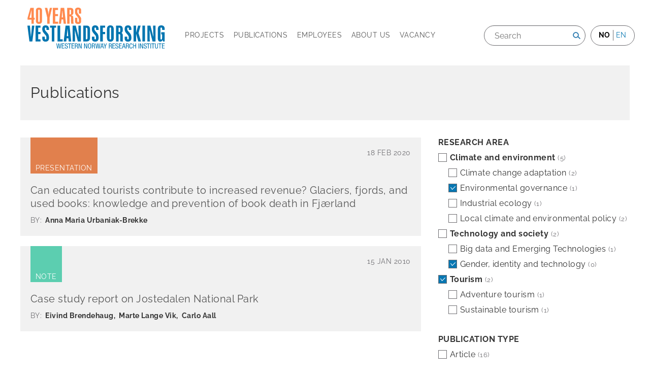

--- FILE ---
content_type: text/html; charset=UTF-8
request_url: https://www.vestforsk.no/en/publications?f%5B0%5D=publication_created_date%3A1999&f%5B1%5D=publication_created_date%3A2000&f%5B2%5D=publication_created_date%3A2007&f%5B3%5D=publication_created_date%3A2010&f%5B4%5D=publication_created_date%3A2012&f%5B5%5D=publication_created_date%3A2020&f%5B6%5D=publication_research_area%3A6&f%5B7%5D=publication_research_area%3A7&f%5B8%5D=publication_research_area%3A9&f%5B9%5D=publication_research_area%3A422&f%5B10%5D=publication_type_of_publication%3A24&f%5B11%5D=publication_type_of_publication%3A26
body_size: 7847
content:
<!DOCTYPE html>
<html lang="en" dir="ltr" prefix="og: https://ogp.me/ns#">
  <head>
    <meta charset="utf-8" />
<script async src="https://www.googletagmanager.com/gtag/js?id=UA-1922533-1"></script>
<script>window.dataLayer = window.dataLayer || [];function gtag(){dataLayer.push(arguments)};gtag("js", new Date());gtag("set", "developer_id.dMDhkMT", true);gtag("config", "UA-1922533-1", {"groups":"default","anonymize_ip":true,"page_placeholder":"PLACEHOLDER_page_path","allow_ad_personalization_signals":false});</script>
<meta name="Generator" content="Drupal 10 (https://www.drupal.org)" />
<meta name="MobileOptimized" content="width" />
<meta name="HandheldFriendly" content="true" />
<meta name="viewport" content="width=device-width, initial-scale=1.0" />
<link rel="icon" href="/themes/custom/sogndal/favicon.ico" type="image/vnd.microsoft.icon" />

    <title>Publications | Western Norway Research Institute</title>
    <link rel="stylesheet" media="all" href="/sites/default/files/css/css_OOPBaYQA535oLRHSpoIRaZhEBzIg1IsDnyAVAmShJOc.css?delta=0&amp;language=en&amp;theme=sogndal&amp;include=eJwlx1EKgCAMANALiTvT1KWD6WLTok4f1c-Dl9UIhlpH4ZvChpmmQ7G1o8R_sTEZWm6cUYJrHQUFqmh6e_mkDgmdwsF0OnzGrmUJPcE-JG4" />
<link rel="stylesheet" media="all" href="/sites/default/files/css/css_BS8DhGyXs0H9sUahCid6iGdbz0W45snLAOsxQ1VSX78.css?delta=1&amp;language=en&amp;theme=sogndal&amp;include=eJwlx1EKgCAMANALiTvT1KWD6WLTok4f1c-Dl9UIhlpH4ZvChpmmQ7G1o8R_sTEZWm6cUYJrHQUFqmh6e_mkDgmdwsF0OnzGrmUJPcE-JG4" />
<link rel="stylesheet" media="print" href="/sites/default/files/css/css_Xi8BdKufxdcoWI_VDqwekGHCLC5BCer1KC8gA8eHZ30.css?delta=2&amp;language=en&amp;theme=sogndal&amp;include=eJwlx1EKgCAMANALiTvT1KWD6WLTok4f1c-Dl9UIhlpH4ZvChpmmQ7G1o8R_sTEZWm6cUYJrHQUFqmh6e_mkDgmdwsF0OnzGrmUJPcE-JG4" />

    
  </head>
  
  <body class="page-publications section-publications">
    <div id="skip">
      <a href="#main-menu" class="visually-hidden focusable skip-link">
        Skip to main navigation
      </a>
    </div>
    
      <div class="dialog-off-canvas-main-canvas" data-off-canvas-main-canvas>
    
<div class="layout-container">

  <!-- ______________________ HEADER _______________________ -->

  <header id="header">
    <div class="container">
      <div class="logo">
        <a href="https://www.vestforsk.no/en">
                      <img src="/themes/custom/sogndal/logo-40-en.svg" alt="Vestlandsforskning" title="Vestlandsforskning" width="280px" height="auto" class="site-logo lang-en">
                  </a>
      </div>

      <nav class="burger">Meny</nav>

            <div class="headernav-region">
          <div>
    <nav role="navigation" aria-labelledby="block-mainnavigation-menu" id="block-mainnavigation" class="block block-menu navigation menu--main">
            
  <h2 class="visually-hidden" id="block-mainnavigation-menu">Main navigation</h2>
  

        
              <ul class="menu">
                    <li class="menu-item">
        <a href="/en/projects" target="" data-drupal-link-system-path="projects">Projects</a>
              </li>
                <li class="menu-item menu-item--active-trail">
        <a href="/en/publications" target="" data-drupal-link-system-path="publications">Publications</a>
              </li>
                <li class="menu-item">
        <a href="/en/employees" target="" data-drupal-link-system-path="employees">Employees</a>
              </li>
                <li class="menu-item menu-item--collapsed">
        <a href="/en/about-western-norway-research-institute" target="" data-drupal-link-system-path="node/17">About us</a>
              </li>
                <li class="menu-item">
        <a href="/en/vacancies" data-drupal-link-system-path="node/33">Vacancy</a>
              </li>
        </ul>
  


  </nav>
<div class="language-switcher-language-url block-language block-language-blocklanguage-interface" id="block-languageswitcher" role="navigation">
  
      <h2>Language</h2>
    
      <ul class="links"><li hreflang="nn" data-drupal-link-query="{&quot;f&quot;:[&quot;publication_created_date:1999&quot;,&quot;publication_created_date:2000&quot;,&quot;publication_created_date:2007&quot;,&quot;publication_created_date:2010&quot;,&quot;publication_created_date:2012&quot;,&quot;publication_created_date:2020&quot;,&quot;publication_research_area:6&quot;,&quot;publication_research_area:7&quot;,&quot;publication_research_area:9&quot;,&quot;publication_research_area:422&quot;,&quot;publication_type_of_publication:24&quot;,&quot;publication_type_of_publication:26&quot;]}" data-drupal-link-system-path="publications"><a href="/nn/publications?f%5B0%5D=publication_created_date%3A1999&amp;f%5B1%5D=publication_created_date%3A2000&amp;f%5B2%5D=publication_created_date%3A2007&amp;f%5B3%5D=publication_created_date%3A2010&amp;f%5B4%5D=publication_created_date%3A2012&amp;f%5B5%5D=publication_created_date%3A2020&amp;f%5B6%5D=publication_research_area%3A6&amp;f%5B7%5D=publication_research_area%3A7&amp;f%5B8%5D=publication_research_area%3A9&amp;f%5B9%5D=publication_research_area%3A422&amp;f%5B10%5D=publication_type_of_publication%3A24&amp;f%5B11%5D=publication_type_of_publication%3A26" class="language-link" hreflang="nn" data-drupal-link-query="{&quot;f&quot;:[&quot;publication_created_date:1999&quot;,&quot;publication_created_date:2000&quot;,&quot;publication_created_date:2007&quot;,&quot;publication_created_date:2010&quot;,&quot;publication_created_date:2012&quot;,&quot;publication_created_date:2020&quot;,&quot;publication_research_area:6&quot;,&quot;publication_research_area:7&quot;,&quot;publication_research_area:9&quot;,&quot;publication_research_area:422&quot;,&quot;publication_type_of_publication:24&quot;,&quot;publication_type_of_publication:26&quot;]}" data-drupal-link-system-path="publications">no</a></li><li hreflang="en" data-drupal-link-query="{&quot;f&quot;:[&quot;publication_created_date:1999&quot;,&quot;publication_created_date:2000&quot;,&quot;publication_created_date:2007&quot;,&quot;publication_created_date:2010&quot;,&quot;publication_created_date:2012&quot;,&quot;publication_created_date:2020&quot;,&quot;publication_research_area:6&quot;,&quot;publication_research_area:7&quot;,&quot;publication_research_area:9&quot;,&quot;publication_research_area:422&quot;,&quot;publication_type_of_publication:24&quot;,&quot;publication_type_of_publication:26&quot;]}" data-drupal-link-system-path="&lt;front&gt;"><span class="language-link is-active" data-drupal-link-query="{&quot;f&quot;:[&quot;publication_created_date:1999&quot;,&quot;publication_created_date:2000&quot;,&quot;publication_created_date:2007&quot;,&quot;publication_created_date:2010&quot;,&quot;publication_created_date:2012&quot;,&quot;publication_created_date:2020&quot;,&quot;publication_research_area:6&quot;,&quot;publication_research_area:7&quot;,&quot;publication_research_area:9&quot;,&quot;publication_research_area:422&quot;,&quot;publication_type_of_publication:24&quot;,&quot;publication_type_of_publication:26&quot;]}">en</span></li></ul>
  </div>
<div class="views-exposed-form block-views block-views-exposed-filter-blocksearch-api-full-content-search-searchresults" data-drupal-selector="views-exposed-form-search-api-full-content-search-searchresults" id="block-exposedformsearch-api-full-content-searchsearchresults">
  
    
      <form action="/en/search/" method="get" id="views-exposed-form-search-api-full-content-search-searchresults" accept-charset="UTF-8">
  <div class="js-form-item form-item form-type-textfield js-form-type-textfield form-item-search-api-fulltext js-form-item-search-api-fulltext">
      <label for="edit-search-api-fulltext">Søk</label>
        <input placeholder="Search" data-drupal-selector="edit-search-api-fulltext" type="text" id="edit-search-api-fulltext" name="search_api_fulltext" value="" size="30" maxlength="128" class="form-text" />

        </div>
<div data-drupal-selector="edit-actions" class="form-actions js-form-wrapper form-wrapper" id="edit-actions"><input alt="Search" data-drupal-selector="edit-submit-search-api-full-content-search" type="image" id="edit-submit-search-api-full-content-search" value="Search" src="/themes/custom/sogndal/images/source/search.png" class="image-button js-form-submit form-submit" />
</div>


</form>

  </div>

  </div>

      </div>
          </div><!-- /.container -->
  </header><!-- /#header -->

  
  <!-- ______________________ MAIN _______________________ -->

  <div id="main">
    <div class="container">
      <section id="content">

        <div id="content-header">

          

                    <div id="highlighted">  <div>
    <div data-drupal-messages-fallback class="hidden"></div>

  </div>
</div>
          
          

          
          
          

          
          
        </div><!-- /#content-header -->

        <div id="content-area">
            <div>
    <div id="block-sogndal-content" class="block-system block-system-main-block">
  
    
      <div class="ramsalt-stack">

  

  <div class="group-rooftop">
    <div class="block-region-rooftop"><div class="block-block-content block-block-content72655023-28f7-4b4a-a3a6-f822ebc7c987">
  
    
      
            <div class="body"><h2>Publications</h2>
</div>
      
  </div>
</div>
  </div>

  <div class="group-attic">
    <div class="block-region-attic"><div class="facet-active block-facet--checkbox block-facets block-facet-blockpublication-research-area">
  
      <h2>Research area</h2>
    
        <div class="facets-widget-checkbox">
      <ul data-drupal-facet-filter-key="f" data-drupal-facet-id="publication_research_area" data-drupal-facet-alias="publication_research_area" class="facet-active js-facets-checkbox-links item-list__checkbox"><li class="facet-item facet-item--expanded facet-item--active-trail js-form-item js-form-type-checkbox checkbox form-check"><a href="/en/publications?f%5B0%5D=publication_created_date%3A1999&amp;f%5B1%5D=publication_created_date%3A2000&amp;f%5B2%5D=publication_created_date%3A2007&amp;f%5B3%5D=publication_created_date%3A2010&amp;f%5B4%5D=publication_created_date%3A2012&amp;f%5B5%5D=publication_created_date%3A2020&amp;f%5B6%5D=publication_research_area%3A1&amp;f%5B7%5D=publication_research_area%3A6&amp;f%5B8%5D=publication_research_area%3A7&amp;f%5B9%5D=publication_research_area%3A9&amp;f%5B10%5D=publication_type_of_publication%3A24&amp;f%5B11%5D=publication_type_of_publication%3A26" rel="nofollow" data-drupal-facet-item-id="publication-research-area-1" data-drupal-facet-item-value="1" data-drupal-facet-item-count="5" data-drupal-facet-filter-value="publication_research_area:1" data-drupal-facet-widget-element-class="facets-checkbox"><span class="facet-item__value">Climate and environment</span>
  <span class="facet-item__count">(5)</span>
</a><div class="facets-widget-">
    <ul><li class="facet-item"><a href="/en/publications?f%5B0%5D=publication_created_date%3A1999&amp;f%5B1%5D=publication_created_date%3A2000&amp;f%5B2%5D=publication_created_date%3A2007&amp;f%5B3%5D=publication_created_date%3A2010&amp;f%5B4%5D=publication_created_date%3A2012&amp;f%5B5%5D=publication_created_date%3A2020&amp;f%5B6%5D=publication_research_area%3A2&amp;f%5B7%5D=publication_research_area%3A6&amp;f%5B8%5D=publication_research_area%3A7&amp;f%5B9%5D=publication_research_area%3A9&amp;f%5B10%5D=publication_research_area%3A422&amp;f%5B11%5D=publication_type_of_publication%3A24&amp;f%5B12%5D=publication_type_of_publication%3A26" rel="nofollow" data-drupal-facet-item-id="publication-research-area-2" data-drupal-facet-item-value="2" data-drupal-facet-item-count="2" data-drupal-facet-filter-value="publication_research_area:2" data-drupal-facet-widget-element-class="facets-checkbox"><span class="facet-item__value">Climate change adaptation</span>
  <span class="facet-item__count">(2)</span>
</a></li><li class="facet-item"><a href="/en/publications?f%5B0%5D=publication_created_date%3A1999&amp;f%5B1%5D=publication_created_date%3A2000&amp;f%5B2%5D=publication_created_date%3A2007&amp;f%5B3%5D=publication_created_date%3A2010&amp;f%5B4%5D=publication_created_date%3A2012&amp;f%5B5%5D=publication_created_date%3A2020&amp;f%5B6%5D=publication_research_area%3A1&amp;f%5B7%5D=publication_research_area%3A6&amp;f%5B8%5D=publication_research_area%3A7&amp;f%5B9%5D=publication_research_area%3A9&amp;f%5B10%5D=publication_type_of_publication%3A24&amp;f%5B11%5D=publication_type_of_publication%3A26" rel="nofollow" class="is-active" data-drupal-facet-item-id="publication-research-area-422" data-drupal-facet-item-value="422" data-drupal-facet-item-count="1" data-drupal-facet-filter-value="publication_research_area:422" data-drupal-facet-widget-element-class="facets-checkbox">  <span class="facet-item__status js-facet-deactivate">(-)</span>
<span class="facet-item__value">Environmental governance</span>
  <span class="facet-item__count">(1)</span>
</a></li><li class="facet-item"><a href="/en/publications?f%5B0%5D=publication_created_date%3A1999&amp;f%5B1%5D=publication_created_date%3A2000&amp;f%5B2%5D=publication_created_date%3A2007&amp;f%5B3%5D=publication_created_date%3A2010&amp;f%5B4%5D=publication_created_date%3A2012&amp;f%5B5%5D=publication_created_date%3A2020&amp;f%5B6%5D=publication_research_area%3A4&amp;f%5B7%5D=publication_research_area%3A6&amp;f%5B8%5D=publication_research_area%3A7&amp;f%5B9%5D=publication_research_area%3A9&amp;f%5B10%5D=publication_research_area%3A422&amp;f%5B11%5D=publication_type_of_publication%3A24&amp;f%5B12%5D=publication_type_of_publication%3A26" rel="nofollow" data-drupal-facet-item-id="publication-research-area-4" data-drupal-facet-item-value="4" data-drupal-facet-item-count="1" data-drupal-facet-filter-value="publication_research_area:4" data-drupal-facet-widget-element-class="facets-checkbox"><span class="facet-item__value">Industrial ecology</span>
  <span class="facet-item__count">(1)</span>
</a></li><li class="facet-item"><a href="/en/publications?f%5B0%5D=publication_created_date%3A1999&amp;f%5B1%5D=publication_created_date%3A2000&amp;f%5B2%5D=publication_created_date%3A2007&amp;f%5B3%5D=publication_created_date%3A2010&amp;f%5B4%5D=publication_created_date%3A2012&amp;f%5B5%5D=publication_created_date%3A2020&amp;f%5B6%5D=publication_research_area%3A6&amp;f%5B7%5D=publication_research_area%3A7&amp;f%5B8%5D=publication_research_area%3A9&amp;f%5B9%5D=publication_research_area%3A420&amp;f%5B10%5D=publication_research_area%3A422&amp;f%5B11%5D=publication_type_of_publication%3A24&amp;f%5B12%5D=publication_type_of_publication%3A26" rel="nofollow" data-drupal-facet-item-id="publication-research-area-420" data-drupal-facet-item-value="420" data-drupal-facet-item-count="2" data-drupal-facet-filter-value="publication_research_area:420" data-drupal-facet-widget-element-class="facets-checkbox"><span class="facet-item__value">Local climate and environmental policy</span>
  <span class="facet-item__count">(2)</span>
</a></li></ul>
</div>
</li><li class="facet-item facet-item--expanded facet-item--active-trail js-form-item js-form-type-checkbox checkbox form-check"><a href="/en/publications?f%5B0%5D=publication_created_date%3A1999&amp;f%5B1%5D=publication_created_date%3A2000&amp;f%5B2%5D=publication_created_date%3A2007&amp;f%5B3%5D=publication_created_date%3A2010&amp;f%5B4%5D=publication_created_date%3A2012&amp;f%5B5%5D=publication_created_date%3A2020&amp;f%5B6%5D=publication_research_area%3A5&amp;f%5B7%5D=publication_research_area%3A7&amp;f%5B8%5D=publication_research_area%3A9&amp;f%5B9%5D=publication_research_area%3A422&amp;f%5B10%5D=publication_type_of_publication%3A24&amp;f%5B11%5D=publication_type_of_publication%3A26" rel="nofollow" data-drupal-facet-item-id="publication-research-area-5" data-drupal-facet-item-value="5" data-drupal-facet-item-count="2" data-drupal-facet-filter-value="publication_research_area:5" data-drupal-facet-widget-element-class="facets-checkbox"><span class="facet-item__value">Technology and society</span>
  <span class="facet-item__count">(2)</span>
</a><div class="facets-widget-">
    <ul><li class="facet-item"><a href="/en/publications?f%5B0%5D=publication_created_date%3A1999&amp;f%5B1%5D=publication_created_date%3A2000&amp;f%5B2%5D=publication_created_date%3A2007&amp;f%5B3%5D=publication_created_date%3A2010&amp;f%5B4%5D=publication_created_date%3A2012&amp;f%5B5%5D=publication_created_date%3A2020&amp;f%5B6%5D=publication_research_area%3A6&amp;f%5B7%5D=publication_research_area%3A7&amp;f%5B8%5D=publication_research_area%3A8&amp;f%5B9%5D=publication_research_area%3A9&amp;f%5B10%5D=publication_research_area%3A422&amp;f%5B11%5D=publication_type_of_publication%3A24&amp;f%5B12%5D=publication_type_of_publication%3A26" rel="nofollow" data-drupal-facet-item-id="publication-research-area-8" data-drupal-facet-item-value="8" data-drupal-facet-item-count="1" data-drupal-facet-filter-value="publication_research_area:8" data-drupal-facet-widget-element-class="facets-checkbox"><span class="facet-item__value">Big data and Emerging Technologies</span>
  <span class="facet-item__count">(1)</span>
</a></li><li class="facet-item"><a href="/en/publications?f%5B0%5D=publication_created_date%3A1999&amp;f%5B1%5D=publication_created_date%3A2000&amp;f%5B2%5D=publication_created_date%3A2007&amp;f%5B3%5D=publication_created_date%3A2010&amp;f%5B4%5D=publication_created_date%3A2012&amp;f%5B5%5D=publication_created_date%3A2020&amp;f%5B6%5D=publication_research_area%3A5&amp;f%5B7%5D=publication_research_area%3A7&amp;f%5B8%5D=publication_research_area%3A9&amp;f%5B9%5D=publication_research_area%3A422&amp;f%5B10%5D=publication_type_of_publication%3A24&amp;f%5B11%5D=publication_type_of_publication%3A26" rel="nofollow" class="is-active" data-drupal-facet-item-id="publication-research-area-6" data-drupal-facet-item-value="6" data-drupal-facet-item-count="0" data-drupal-facet-filter-value="publication_research_area:6" data-drupal-facet-widget-element-class="facets-checkbox">  <span class="facet-item__status js-facet-deactivate">(-)</span>
<span class="facet-item__value">Gender, identity and technology</span>
  <span class="facet-item__count">(0)</span>
</a></li></ul>
</div>
</li><li class="facet-item facet-item--expanded js-form-item js-form-type-checkbox checkbox form-check"><a href="/en/publications?f%5B0%5D=publication_created_date%3A1999&amp;f%5B1%5D=publication_created_date%3A2000&amp;f%5B2%5D=publication_created_date%3A2007&amp;f%5B3%5D=publication_created_date%3A2010&amp;f%5B4%5D=publication_created_date%3A2012&amp;f%5B5%5D=publication_created_date%3A2020&amp;f%5B6%5D=publication_research_area%3A6&amp;f%5B7%5D=publication_research_area%3A7&amp;f%5B8%5D=publication_research_area%3A422&amp;f%5B9%5D=publication_type_of_publication%3A24&amp;f%5B10%5D=publication_type_of_publication%3A26" rel="nofollow" class="is-active" data-drupal-facet-item-id="publication-research-area-9" data-drupal-facet-item-value="9" data-drupal-facet-item-count="2" data-drupal-facet-filter-value="publication_research_area:9" data-drupal-facet-widget-element-class="facets-checkbox">  <span class="facet-item__status js-facet-deactivate">(-)</span>
<span class="facet-item__value">Tourism</span>
  <span class="facet-item__count">(2)</span>
</a><div class="facets-widget-">
    <ul><li class="facet-item"><a href="/en/publications?f%5B0%5D=publication_created_date%3A1999&amp;f%5B1%5D=publication_created_date%3A2000&amp;f%5B2%5D=publication_created_date%3A2007&amp;f%5B3%5D=publication_created_date%3A2010&amp;f%5B4%5D=publication_created_date%3A2012&amp;f%5B5%5D=publication_created_date%3A2020&amp;f%5B6%5D=publication_research_area%3A6&amp;f%5B7%5D=publication_research_area%3A7&amp;f%5B8%5D=publication_research_area%3A10&amp;f%5B9%5D=publication_research_area%3A422&amp;f%5B10%5D=publication_type_of_publication%3A24&amp;f%5B11%5D=publication_type_of_publication%3A26" rel="nofollow" data-drupal-facet-item-id="publication-research-area-10" data-drupal-facet-item-value="10" data-drupal-facet-item-count="1" data-drupal-facet-filter-value="publication_research_area:10" data-drupal-facet-widget-element-class="facets-checkbox"><span class="facet-item__value">Adventure tourism</span>
  <span class="facet-item__count">(1)</span>
</a></li><li class="facet-item"><a href="/en/publications?f%5B0%5D=publication_created_date%3A1999&amp;f%5B1%5D=publication_created_date%3A2000&amp;f%5B2%5D=publication_created_date%3A2007&amp;f%5B3%5D=publication_created_date%3A2010&amp;f%5B4%5D=publication_created_date%3A2012&amp;f%5B5%5D=publication_created_date%3A2020&amp;f%5B6%5D=publication_research_area%3A6&amp;f%5B7%5D=publication_research_area%3A7&amp;f%5B8%5D=publication_research_area%3A12&amp;f%5B9%5D=publication_research_area%3A422&amp;f%5B10%5D=publication_type_of_publication%3A24&amp;f%5B11%5D=publication_type_of_publication%3A26" rel="nofollow" data-drupal-facet-item-id="publication-research-area-12" data-drupal-facet-item-value="12" data-drupal-facet-item-count="1" data-drupal-facet-filter-value="publication_research_area:12" data-drupal-facet-widget-element-class="facets-checkbox"><span class="facet-item__value">Sustainable tourism</span>
  <span class="facet-item__count">(1)</span>
</a></li></ul>
</div>
</li></ul>
</div>

  </div>
<div class="facet-active block-facet--checkbox block-facets block-facet-blockpublication-type-of-publication">
  
      <h2>Publication type</h2>
    
        <div class="facets-widget-checkbox">
      <ul data-drupal-facet-filter-key="f" data-drupal-facet-id="publication_type_of_publication" data-drupal-facet-alias="publication_type_of_publication" class="facet-active js-facets-checkbox-links item-list__checkbox"><li class="facet-item js-form-item js-form-type-checkbox checkbox form-check"><a href="/en/publications?f%5B0%5D=publication_created_date%3A1999&amp;f%5B1%5D=publication_created_date%3A2000&amp;f%5B2%5D=publication_created_date%3A2007&amp;f%5B3%5D=publication_created_date%3A2010&amp;f%5B4%5D=publication_created_date%3A2012&amp;f%5B5%5D=publication_created_date%3A2020&amp;f%5B6%5D=publication_research_area%3A6&amp;f%5B7%5D=publication_research_area%3A7&amp;f%5B8%5D=publication_research_area%3A9&amp;f%5B9%5D=publication_research_area%3A422&amp;f%5B10%5D=publication_type_of_publication%3A22&amp;f%5B11%5D=publication_type_of_publication%3A24&amp;f%5B12%5D=publication_type_of_publication%3A26" rel="nofollow" data-drupal-facet-item-id="publication-type-of-publication-22" data-drupal-facet-item-value="22" data-drupal-facet-item-count="16" data-drupal-facet-filter-value="publication_type_of_publication:22" data-drupal-facet-widget-element-class="facets-checkbox"><span class="facet-item__value">Article</span>
  <span class="facet-item__count">(16)</span>
</a></li><li class="facet-item js-form-item js-form-type-checkbox checkbox form-check"><a href="/en/publications?f%5B0%5D=publication_created_date%3A1999&amp;f%5B1%5D=publication_created_date%3A2000&amp;f%5B2%5D=publication_created_date%3A2007&amp;f%5B3%5D=publication_created_date%3A2010&amp;f%5B4%5D=publication_created_date%3A2012&amp;f%5B5%5D=publication_created_date%3A2020&amp;f%5B6%5D=publication_research_area%3A6&amp;f%5B7%5D=publication_research_area%3A7&amp;f%5B8%5D=publication_research_area%3A9&amp;f%5B9%5D=publication_research_area%3A422&amp;f%5B10%5D=publication_type_of_publication%3A23&amp;f%5B11%5D=publication_type_of_publication%3A24&amp;f%5B12%5D=publication_type_of_publication%3A26" rel="nofollow" data-drupal-facet-item-id="publication-type-of-publication-23" data-drupal-facet-item-value="23" data-drupal-facet-item-count="2" data-drupal-facet-filter-value="publication_type_of_publication:23" data-drupal-facet-widget-element-class="facets-checkbox"><span class="facet-item__value">Book</span>
  <span class="facet-item__count">(2)</span>
</a></li><li class="facet-item js-form-item js-form-type-checkbox checkbox form-check"><a href="/en/publications?f%5B0%5D=publication_created_date%3A1999&amp;f%5B1%5D=publication_created_date%3A2000&amp;f%5B2%5D=publication_created_date%3A2007&amp;f%5B3%5D=publication_created_date%3A2010&amp;f%5B4%5D=publication_created_date%3A2012&amp;f%5B5%5D=publication_created_date%3A2020&amp;f%5B6%5D=publication_research_area%3A6&amp;f%5B7%5D=publication_research_area%3A7&amp;f%5B8%5D=publication_research_area%3A9&amp;f%5B9%5D=publication_research_area%3A422&amp;f%5B10%5D=publication_type_of_publication%3A24" rel="nofollow" class="is-active" data-drupal-facet-item-id="publication-type-of-publication-26" data-drupal-facet-item-value="26" data-drupal-facet-item-count="1" data-drupal-facet-filter-value="publication_type_of_publication:26" data-drupal-facet-widget-element-class="facets-checkbox">  <span class="facet-item__status js-facet-deactivate">(-)</span>
<span class="facet-item__value">Note</span>
  <span class="facet-item__count">(1)</span>
</a></li><li class="facet-item js-form-item js-form-type-checkbox checkbox form-check"><a href="/en/publications?f%5B0%5D=publication_created_date%3A1999&amp;f%5B1%5D=publication_created_date%3A2000&amp;f%5B2%5D=publication_created_date%3A2007&amp;f%5B3%5D=publication_created_date%3A2010&amp;f%5B4%5D=publication_created_date%3A2012&amp;f%5B5%5D=publication_created_date%3A2020&amp;f%5B6%5D=publication_research_area%3A6&amp;f%5B7%5D=publication_research_area%3A7&amp;f%5B8%5D=publication_research_area%3A9&amp;f%5B9%5D=publication_research_area%3A422&amp;f%5B10%5D=publication_type_of_publication%3A26" rel="nofollow" class="is-active" data-drupal-facet-item-id="publication-type-of-publication-24" data-drupal-facet-item-value="24" data-drupal-facet-item-count="1" data-drupal-facet-filter-value="publication_type_of_publication:24" data-drupal-facet-widget-element-class="facets-checkbox">  <span class="facet-item__status js-facet-deactivate">(-)</span>
<span class="facet-item__value">Presentation</span>
  <span class="facet-item__count">(1)</span>
</a></li><li class="facet-item js-form-item js-form-type-checkbox checkbox form-check"><a href="/en/publications?f%5B0%5D=publication_created_date%3A1999&amp;f%5B1%5D=publication_created_date%3A2000&amp;f%5B2%5D=publication_created_date%3A2007&amp;f%5B3%5D=publication_created_date%3A2010&amp;f%5B4%5D=publication_created_date%3A2012&amp;f%5B5%5D=publication_created_date%3A2020&amp;f%5B6%5D=publication_research_area%3A6&amp;f%5B7%5D=publication_research_area%3A7&amp;f%5B8%5D=publication_research_area%3A9&amp;f%5B9%5D=publication_research_area%3A422&amp;f%5B10%5D=publication_type_of_publication%3A24&amp;f%5B11%5D=publication_type_of_publication%3A26&amp;f%5B12%5D=publication_type_of_publication%3A27" rel="nofollow" data-drupal-facet-item-id="publication-type-of-publication-27" data-drupal-facet-item-value="27" data-drupal-facet-item-count="3" data-drupal-facet-filter-value="publication_type_of_publication:27" data-drupal-facet-widget-element-class="facets-checkbox"><span class="facet-item__value">Report</span>
  <span class="facet-item__count">(3)</span>
</a></li></ul>
</div>

  </div>
<div class="facet-active block-facet--checkbox block-facets block-facet-blockpublication-created-date">
  
      <h2>Year</h2>
    
        <div class="facets-widget-checkbox">
      <ul data-drupal-facet-filter-key="f" data-drupal-facet-id="publication_created_date" data-drupal-facet-alias="publication_created_date" class="facet-active js-facets-checkbox-links item-list__checkbox"><li class="facet-item js-form-item js-form-type-checkbox checkbox form-check"><a href="/en/publications?f%5B0%5D=publication_created_date%3A1999&amp;f%5B1%5D=publication_created_date%3A2000&amp;f%5B2%5D=publication_created_date%3A2007&amp;f%5B3%5D=publication_created_date%3A2010&amp;f%5B4%5D=publication_created_date%3A2012&amp;f%5B5%5D=publication_created_date%3A2020&amp;f%5B6%5D=publication_created_date%3A2025&amp;f%5B7%5D=publication_research_area%3A6&amp;f%5B8%5D=publication_research_area%3A7&amp;f%5B9%5D=publication_research_area%3A9&amp;f%5B10%5D=publication_research_area%3A422&amp;f%5B11%5D=publication_type_of_publication%3A24&amp;f%5B12%5D=publication_type_of_publication%3A26" rel="nofollow" data-drupal-facet-item-id="publication-created-date-2025" data-drupal-facet-item-value="2025" data-drupal-facet-item-count="4" data-drupal-facet-filter-value="publication_created_date:2025" data-drupal-facet-widget-element-class="facets-checkbox"><span class="facet-item__value">2025</span>
  <span class="facet-item__count">(4)</span>
</a></li><li class="facet-item js-form-item js-form-type-checkbox checkbox form-check"><a href="/en/publications?f%5B0%5D=publication_created_date%3A1999&amp;f%5B1%5D=publication_created_date%3A2000&amp;f%5B2%5D=publication_created_date%3A2007&amp;f%5B3%5D=publication_created_date%3A2010&amp;f%5B4%5D=publication_created_date%3A2012&amp;f%5B5%5D=publication_created_date%3A2020&amp;f%5B6%5D=publication_created_date%3A2022&amp;f%5B7%5D=publication_research_area%3A6&amp;f%5B8%5D=publication_research_area%3A7&amp;f%5B9%5D=publication_research_area%3A9&amp;f%5B10%5D=publication_research_area%3A422&amp;f%5B11%5D=publication_type_of_publication%3A24&amp;f%5B12%5D=publication_type_of_publication%3A26" rel="nofollow" data-drupal-facet-item-id="publication-created-date-2022" data-drupal-facet-item-value="2022" data-drupal-facet-item-count="4" data-drupal-facet-filter-value="publication_created_date:2022" data-drupal-facet-widget-element-class="facets-checkbox"><span class="facet-item__value">2022</span>
  <span class="facet-item__count">(4)</span>
</a></li><li class="facet-item js-form-item js-form-type-checkbox checkbox form-check"><a href="/en/publications?f%5B0%5D=publication_created_date%3A1999&amp;f%5B1%5D=publication_created_date%3A2000&amp;f%5B2%5D=publication_created_date%3A2007&amp;f%5B3%5D=publication_created_date%3A2010&amp;f%5B4%5D=publication_created_date%3A2012&amp;f%5B5%5D=publication_created_date%3A2020&amp;f%5B6%5D=publication_created_date%3A2021&amp;f%5B7%5D=publication_research_area%3A6&amp;f%5B8%5D=publication_research_area%3A7&amp;f%5B9%5D=publication_research_area%3A9&amp;f%5B10%5D=publication_research_area%3A422&amp;f%5B11%5D=publication_type_of_publication%3A24&amp;f%5B12%5D=publication_type_of_publication%3A26" rel="nofollow" data-drupal-facet-item-id="publication-created-date-2021" data-drupal-facet-item-value="2021" data-drupal-facet-item-count="5" data-drupal-facet-filter-value="publication_created_date:2021" data-drupal-facet-widget-element-class="facets-checkbox"><span class="facet-item__value">2021</span>
  <span class="facet-item__count">(5)</span>
</a></li><li class="facet-item js-form-item js-form-type-checkbox checkbox form-check"><a href="/en/publications?f%5B0%5D=publication_created_date%3A1999&amp;f%5B1%5D=publication_created_date%3A2000&amp;f%5B2%5D=publication_created_date%3A2007&amp;f%5B3%5D=publication_created_date%3A2010&amp;f%5B4%5D=publication_created_date%3A2012&amp;f%5B5%5D=publication_research_area%3A6&amp;f%5B6%5D=publication_research_area%3A7&amp;f%5B7%5D=publication_research_area%3A9&amp;f%5B8%5D=publication_research_area%3A422&amp;f%5B9%5D=publication_type_of_publication%3A24&amp;f%5B10%5D=publication_type_of_publication%3A26" rel="nofollow" class="is-active" data-drupal-facet-item-id="publication-created-date-2020" data-drupal-facet-item-value="2020" data-drupal-facet-item-count="1" data-drupal-facet-filter-value="publication_created_date:2020" data-drupal-facet-widget-element-class="facets-checkbox">  <span class="facet-item__status js-facet-deactivate">(-)</span>
<span class="facet-item__value">2020</span>
  <span class="facet-item__count">(1)</span>
</a></li><li class="facet-item js-form-item js-form-type-checkbox checkbox form-check"><a href="/en/publications?f%5B0%5D=publication_created_date%3A1999&amp;f%5B1%5D=publication_created_date%3A2000&amp;f%5B2%5D=publication_created_date%3A2007&amp;f%5B3%5D=publication_created_date%3A2010&amp;f%5B4%5D=publication_created_date%3A2012&amp;f%5B5%5D=publication_created_date%3A2019&amp;f%5B6%5D=publication_created_date%3A2020&amp;f%5B7%5D=publication_research_area%3A6&amp;f%5B8%5D=publication_research_area%3A7&amp;f%5B9%5D=publication_research_area%3A9&amp;f%5B10%5D=publication_research_area%3A422&amp;f%5B11%5D=publication_type_of_publication%3A24&amp;f%5B12%5D=publication_type_of_publication%3A26" rel="nofollow" data-drupal-facet-item-id="publication-created-date-2019" data-drupal-facet-item-value="2019" data-drupal-facet-item-count="1" data-drupal-facet-filter-value="publication_created_date:2019" data-drupal-facet-widget-element-class="facets-checkbox"><span class="facet-item__value">2019</span>
  <span class="facet-item__count">(1)</span>
</a></li><li class="facet-item js-form-item js-form-type-checkbox checkbox form-check"><a href="/en/publications?f%5B0%5D=publication_created_date%3A1999&amp;f%5B1%5D=publication_created_date%3A2000&amp;f%5B2%5D=publication_created_date%3A2007&amp;f%5B3%5D=publication_created_date%3A2010&amp;f%5B4%5D=publication_created_date%3A2012&amp;f%5B5%5D=publication_created_date%3A2017&amp;f%5B6%5D=publication_created_date%3A2020&amp;f%5B7%5D=publication_research_area%3A6&amp;f%5B8%5D=publication_research_area%3A7&amp;f%5B9%5D=publication_research_area%3A9&amp;f%5B10%5D=publication_research_area%3A422&amp;f%5B11%5D=publication_type_of_publication%3A24&amp;f%5B12%5D=publication_type_of_publication%3A26" rel="nofollow" data-drupal-facet-item-id="publication-created-date-2017" data-drupal-facet-item-value="2017" data-drupal-facet-item-count="1" data-drupal-facet-filter-value="publication_created_date:2017" data-drupal-facet-widget-element-class="facets-checkbox"><span class="facet-item__value">2017</span>
  <span class="facet-item__count">(1)</span>
</a></li><li class="facet-item js-form-item js-form-type-checkbox checkbox form-check"><a href="/en/publications?f%5B0%5D=publication_created_date%3A1999&amp;f%5B1%5D=publication_created_date%3A2000&amp;f%5B2%5D=publication_created_date%3A2007&amp;f%5B3%5D=publication_created_date%3A2010&amp;f%5B4%5D=publication_created_date%3A2012&amp;f%5B5%5D=publication_created_date%3A2016&amp;f%5B6%5D=publication_created_date%3A2020&amp;f%5B7%5D=publication_research_area%3A6&amp;f%5B8%5D=publication_research_area%3A7&amp;f%5B9%5D=publication_research_area%3A9&amp;f%5B10%5D=publication_research_area%3A422&amp;f%5B11%5D=publication_type_of_publication%3A24&amp;f%5B12%5D=publication_type_of_publication%3A26" rel="nofollow" data-drupal-facet-item-id="publication-created-date-2016" data-drupal-facet-item-value="2016" data-drupal-facet-item-count="1" data-drupal-facet-filter-value="publication_created_date:2016" data-drupal-facet-widget-element-class="facets-checkbox"><span class="facet-item__value">2016</span>
  <span class="facet-item__count">(1)</span>
</a></li><li class="facet-item js-form-item js-form-type-checkbox checkbox form-check"><a href="/en/publications?f%5B0%5D=publication_created_date%3A1999&amp;f%5B1%5D=publication_created_date%3A2000&amp;f%5B2%5D=publication_created_date%3A2007&amp;f%5B3%5D=publication_created_date%3A2010&amp;f%5B4%5D=publication_created_date%3A2012&amp;f%5B5%5D=publication_created_date%3A2014&amp;f%5B6%5D=publication_created_date%3A2020&amp;f%5B7%5D=publication_research_area%3A6&amp;f%5B8%5D=publication_research_area%3A7&amp;f%5B9%5D=publication_research_area%3A9&amp;f%5B10%5D=publication_research_area%3A422&amp;f%5B11%5D=publication_type_of_publication%3A24&amp;f%5B12%5D=publication_type_of_publication%3A26" rel="nofollow" data-drupal-facet-item-id="publication-created-date-2014" data-drupal-facet-item-value="2014" data-drupal-facet-item-count="1" data-drupal-facet-filter-value="publication_created_date:2014" data-drupal-facet-widget-element-class="facets-checkbox"><span class="facet-item__value">2014</span>
  <span class="facet-item__count">(1)</span>
</a></li><li class="facet-item js-form-item js-form-type-checkbox checkbox form-check"><a href="/en/publications?f%5B0%5D=publication_created_date%3A1999&amp;f%5B1%5D=publication_created_date%3A2000&amp;f%5B2%5D=publication_created_date%3A2007&amp;f%5B3%5D=publication_created_date%3A2010&amp;f%5B4%5D=publication_created_date%3A2020&amp;f%5B5%5D=publication_research_area%3A6&amp;f%5B6%5D=publication_research_area%3A7&amp;f%5B7%5D=publication_research_area%3A9&amp;f%5B8%5D=publication_research_area%3A422&amp;f%5B9%5D=publication_type_of_publication%3A24&amp;f%5B10%5D=publication_type_of_publication%3A26" rel="nofollow" class="is-active" data-drupal-facet-item-id="publication-created-date-2012" data-drupal-facet-item-value="2012" data-drupal-facet-item-count="0" data-drupal-facet-filter-value="publication_created_date:2012" data-drupal-facet-widget-element-class="facets-checkbox">  <span class="facet-item__status js-facet-deactivate">(-)</span>
<span class="facet-item__value">2012</span>
  <span class="facet-item__count">(0)</span>
</a></li><li class="facet-item js-form-item js-form-type-checkbox checkbox form-check"><a href="/en/publications?f%5B0%5D=publication_created_date%3A1999&amp;f%5B1%5D=publication_created_date%3A2000&amp;f%5B2%5D=publication_created_date%3A2007&amp;f%5B3%5D=publication_created_date%3A2012&amp;f%5B4%5D=publication_created_date%3A2020&amp;f%5B5%5D=publication_research_area%3A6&amp;f%5B6%5D=publication_research_area%3A7&amp;f%5B7%5D=publication_research_area%3A9&amp;f%5B8%5D=publication_research_area%3A422&amp;f%5B9%5D=publication_type_of_publication%3A24&amp;f%5B10%5D=publication_type_of_publication%3A26" rel="nofollow" class="is-active" data-drupal-facet-item-id="publication-created-date-2010" data-drupal-facet-item-value="2010" data-drupal-facet-item-count="1" data-drupal-facet-filter-value="publication_created_date:2010" data-drupal-facet-widget-element-class="facets-checkbox">  <span class="facet-item__status js-facet-deactivate">(-)</span>
<span class="facet-item__value">2010</span>
  <span class="facet-item__count">(1)</span>
</a></li><li class="facet-item js-form-item js-form-type-checkbox checkbox form-check"><a href="/en/publications?f%5B0%5D=publication_created_date%3A1999&amp;f%5B1%5D=publication_created_date%3A2000&amp;f%5B2%5D=publication_created_date%3A2007&amp;f%5B3%5D=publication_created_date%3A2009&amp;f%5B4%5D=publication_created_date%3A2010&amp;f%5B5%5D=publication_created_date%3A2012&amp;f%5B6%5D=publication_created_date%3A2020&amp;f%5B7%5D=publication_research_area%3A6&amp;f%5B8%5D=publication_research_area%3A7&amp;f%5B9%5D=publication_research_area%3A9&amp;f%5B10%5D=publication_research_area%3A422&amp;f%5B11%5D=publication_type_of_publication%3A24&amp;f%5B12%5D=publication_type_of_publication%3A26" rel="nofollow" data-drupal-facet-item-id="publication-created-date-2009" data-drupal-facet-item-value="2009" data-drupal-facet-item-count="2" data-drupal-facet-filter-value="publication_created_date:2009" data-drupal-facet-widget-element-class="facets-checkbox"><span class="facet-item__value">2009</span>
  <span class="facet-item__count">(2)</span>
</a></li><li class="facet-item js-form-item js-form-type-checkbox checkbox form-check"><a href="/en/publications?f%5B0%5D=publication_created_date%3A1999&amp;f%5B1%5D=publication_created_date%3A2000&amp;f%5B2%5D=publication_created_date%3A2007&amp;f%5B3%5D=publication_created_date%3A2008&amp;f%5B4%5D=publication_created_date%3A2010&amp;f%5B5%5D=publication_created_date%3A2012&amp;f%5B6%5D=publication_created_date%3A2020&amp;f%5B7%5D=publication_research_area%3A6&amp;f%5B8%5D=publication_research_area%3A7&amp;f%5B9%5D=publication_research_area%3A9&amp;f%5B10%5D=publication_research_area%3A422&amp;f%5B11%5D=publication_type_of_publication%3A24&amp;f%5B12%5D=publication_type_of_publication%3A26" rel="nofollow" data-drupal-facet-item-id="publication-created-date-2008" data-drupal-facet-item-value="2008" data-drupal-facet-item-count="2" data-drupal-facet-filter-value="publication_created_date:2008" data-drupal-facet-widget-element-class="facets-checkbox"><span class="facet-item__value">2008</span>
  <span class="facet-item__count">(2)</span>
</a></li><li class="facet-item js-form-item js-form-type-checkbox checkbox form-check"><a href="/en/publications?f%5B0%5D=publication_created_date%3A1999&amp;f%5B1%5D=publication_created_date%3A2000&amp;f%5B2%5D=publication_created_date%3A2010&amp;f%5B3%5D=publication_created_date%3A2012&amp;f%5B4%5D=publication_created_date%3A2020&amp;f%5B5%5D=publication_research_area%3A6&amp;f%5B6%5D=publication_research_area%3A7&amp;f%5B7%5D=publication_research_area%3A9&amp;f%5B8%5D=publication_research_area%3A422&amp;f%5B9%5D=publication_type_of_publication%3A24&amp;f%5B10%5D=publication_type_of_publication%3A26" rel="nofollow" class="is-active" data-drupal-facet-item-id="publication-created-date-2007" data-drupal-facet-item-value="2007" data-drupal-facet-item-count="0" data-drupal-facet-filter-value="publication_created_date:2007" data-drupal-facet-widget-element-class="facets-checkbox">  <span class="facet-item__status js-facet-deactivate">(-)</span>
<span class="facet-item__value">2007</span>
  <span class="facet-item__count">(0)</span>
</a></li><li class="facet-item js-form-item js-form-type-checkbox checkbox form-check"><a href="/en/publications?f%5B0%5D=publication_created_date%3A1999&amp;f%5B1%5D=publication_created_date%3A2007&amp;f%5B2%5D=publication_created_date%3A2010&amp;f%5B3%5D=publication_created_date%3A2012&amp;f%5B4%5D=publication_created_date%3A2020&amp;f%5B5%5D=publication_research_area%3A6&amp;f%5B6%5D=publication_research_area%3A7&amp;f%5B7%5D=publication_research_area%3A9&amp;f%5B8%5D=publication_research_area%3A422&amp;f%5B9%5D=publication_type_of_publication%3A24&amp;f%5B10%5D=publication_type_of_publication%3A26" rel="nofollow" class="is-active" data-drupal-facet-item-id="publication-created-date-2000" data-drupal-facet-item-value="2000" data-drupal-facet-item-count="0" data-drupal-facet-filter-value="publication_created_date:2000" data-drupal-facet-widget-element-class="facets-checkbox">  <span class="facet-item__status js-facet-deactivate">(-)</span>
<span class="facet-item__value">2000</span>
  <span class="facet-item__count">(0)</span>
</a></li><li class="facet-item js-form-item js-form-type-checkbox checkbox form-check"><a href="/en/publications?f%5B0%5D=publication_created_date%3A2000&amp;f%5B1%5D=publication_created_date%3A2007&amp;f%5B2%5D=publication_created_date%3A2010&amp;f%5B3%5D=publication_created_date%3A2012&amp;f%5B4%5D=publication_created_date%3A2020&amp;f%5B5%5D=publication_research_area%3A6&amp;f%5B6%5D=publication_research_area%3A7&amp;f%5B7%5D=publication_research_area%3A9&amp;f%5B8%5D=publication_research_area%3A422&amp;f%5B9%5D=publication_type_of_publication%3A24&amp;f%5B10%5D=publication_type_of_publication%3A26" rel="nofollow" class="is-active" data-drupal-facet-item-id="publication-created-date-1999" data-drupal-facet-item-value="1999" data-drupal-facet-item-count="0" data-drupal-facet-filter-value="publication_created_date:1999" data-drupal-facet-widget-element-class="facets-checkbox">  <span class="facet-item__status js-facet-deactivate">(-)</span>
<span class="facet-item__value">1999</span>
  <span class="facet-item__count">(0)</span>
</a></li></ul>
</div>

  </div>
</div>
  </div>

  <div class="group-floor_two">
    <div class="block-region-floor-two"><div class="views-element-container block-views block-views-blocksearch-api-publications-overview">
  
    
      <div><div class="js-view-dom-id-d7faa5569f2af03eafb430075d0cb18262d88affe38e916d62373b278f12a22b">
  
  
  

  
  
  

      <div class="views-row"><div class="node node--type-publication node--view-mode-teaser research-area-turism ds-1col clearfix">

  

  
            <div class="field-type-of-publication">Presentation</div>
      
            <div class="node-post-date">18 Feb 2020</div>
      
            <div class="node-title"><h2>
  <a href="/en/publication/can-educated-tourists-contribute-increased-revenue-glaciers-fjords-and-used-books" hreflang="en">Can educated tourists contribute to increased revenue? Glaciers, fjords, and used books: knowledge and prevention of book death in Fjærland</a>
</h2>
</div>
      
  <div class="field-publication-author">
    <div class="label inline">By:</div>
          <div class="items">
              <div  class="item">Anna Maria Urbaniak-Brekke</div>
              </div>
      </div>


</div>

</div>
    <div class="views-row"><div class="node node--type-publication node--view-mode-teaser research-area-climate ds-1col clearfix">

  

  
            <div class="field-type-of-publication">Note</div>
      
            <div class="node-post-date">15 Jan 2010</div>
      
            <div class="node-title"><h2>
  <a href="/en/publication/case-study-report-jostedalen-national-park" hreflang="en">Case study report on Jostedalen National Park</a>
</h2>
</div>
      
  <div class="field-publication-author">
    <div class="label inline">By:</div>
          <div class="items">
              <div  class="item">Eivind Brendehaug</div>
          <div  class="item">Marte Lange Vik</div>
          <div  class="item">Carlo Aall</div>
              </div>
      </div>


</div>

</div>

    

  
  

  
  
</div>
</div>

  </div>
</div>
  </div>




</div>

  </div>

  </div>

        </div>

      </section><!-- /#content -->

    </div><!-- /.container -->
  </div><!-- /#main -->

  <!-- ______________________ FOOTER _______________________ -->

    <footer id="footer">
    <div class="container">
      <div class="region-footer1">
          <div>
    <div id="block-kontaktinformasjon1" class="block-block-content block-block-content1991ddec-d146-422b-9329-3ed0da2fa4f5">
  
    
      
            <div class="body"><p><strong>Postal address</strong></p><p>Vestlandsforsking&nbsp;<br>Trolladalen 30<br>NO-6856 Sogndal</p><p><strong>Telephone</strong></p><p><a href="tel:+4790633600">+47 906 33 600</a></p><p>&nbsp;</p><p><a href="http://www.eco-lighthouse.org/"><img alt="Eco-lighthouse certified" data-entity-type="file" data-entity-uuid="92d42fa4-b286-4f89-a73c-b565c5f9fb5a" src="/sites/default/files/inline-images/Eco-lighthouse-color%20-%20logo%20web_2.png" class="align-left" width="134" height="115" loading="lazy"></a></p></div>
      
  </div>

  </div>

        <a href="https://www.miljofyrtarn.no/?gclid=EAIaIQobChMIr_Tv-9WZ6QIVS8KyCh2OtQepEAAYAiAAEgIVs_D_BwE"
          target="_blank" class="footer-logo">
          <img src="/themes/custom/sogndal/logo-miljofyrtarn.svg" alt="Miljofyrtarn norsk logo" title="Miljofyrtarn norsk" width="134px" height="114px">
        </a>
      </div>
      <div class="region-footer2">
          <div>
    <div id="block-kontaktinformasjon2" class="block-block-content block-block-contentea511fca-d43d-461f-b3bd-cd681093e766">
  
    
      
            <div class="body"><p><strong>Business number</strong></p>

<p>965 919 627 MVA</p>

<p><strong>Editor</strong></p>

<p>Director Anne Karin Hamre</p>

<p>&nbsp;</p>

<p>&nbsp;</p>

<p><a href="https://www.un.org/sustainabledevelopment/sustainable-development-goals/"><img alt="UN sustainable developements goals" data-entity-type="file" data-entity-uuid="e9e2b05c-765f-4d70-9277-f4be96878b8b" height="110" src="/sites/default/files/inline-images/Logo%20un_0.png" width="110" loading="lazy"></a></p>

<p>&nbsp;</p>
</div>
      
  </div>

  </div>

        <a href="https://www.fn.no/Om-FN/FNs-baerekraftsmaal" target="_blank" class="footer-logo">
          <img src="/themes/custom/sogndal/logo-sdg.svg" alt="SDG logo" title="SDG logo" width="113px" height="113px">
        </a>
      </div>
      <div class="region-footer3">
          <div>
    <div id="block-nyhetsbrev" class="block-block-content block-block-content3272168c-a9b5-4b51-96d3-fe479f9c3493">
  
    
      
            <div class="body"><p><strong>E-mail</strong></p>

<p><a href="mailto:info@vestforsk.no">info@vestforsk.no</a></p>
</div>
      
  </div>
<div id="block-sosialemedier" class="block-block-content block-block-content5a8f2bd3-faca-4b74-bcc2-c31138167ef8">
  
    
      
            <div class="body"><p><strong>Social media</strong></p>

<ul>
	<li class="facebook"><a href="https://www.facebook.com/vestforsk">Facebook</a></li>
<li class="twitter"><a href="https://twitter.com/vestforsk">Twitter</a></li>	
<li class="instagram"><a href="https://www.instagram.com/vestforsk/">Instagram</a></li>
	<li class="linkedin"><a href="https://www.linkedin.com/company/732995">Linkedin</a></li>
</ul>

<p class="twitter">&nbsp;</p>
</div>
      
  </div>

  </div>

      </div>
      <div class="region-footer_bottom">
          <div>
    <div id="block-avramsalt" class="block-block-content block-block-content38e08f9b-f4e2-4227-b516-3b462d1e9849">
  
    
      
            <div class="body"><p>Developed by: <a href="http://ramsalt.com/">Ramsalt</a>&nbsp;</p>
</div>
      
  </div>

  </div>

      </div>
    </div><!-- /.container -->
  </footer><!-- /#footer -->
  
  </div><!-- /.layout-container -->

  </div>

    
    <script type="application/json" data-drupal-selector="drupal-settings-json">{"path":{"baseUrl":"\/","pathPrefix":"en\/","currentPath":"publications","currentPathIsAdmin":false,"isFront":false,"currentLanguage":"en","currentQuery":{"f":["publication_created_date:1999","publication_created_date:2000","publication_created_date:2007","publication_created_date:2010","publication_created_date:2012","publication_created_date:2020","publication_research_area:6","publication_research_area:7","publication_research_area:9","publication_research_area:422","publication_type_of_publication:24","publication_type_of_publication:26"]}},"pluralDelimiter":"\u0003","suppressDeprecationErrors":true,"google_analytics":{"account":"UA-1922533-1","trackOutbound":true,"trackMailto":true,"trackTel":true,"trackDownload":true,"trackDownloadExtensions":"7z|aac|arc|arj|asf|asx|avi|bin|csv|doc(x|m)?|dot(x|m)?|exe|flv|gif|gz|gzip|hqx|jar|jpe?g|js|mp(2|3|4|e?g)|mov(ie)?|msi|msp|pdf|phps|png|ppt(x|m)?|pot(x|m)?|pps(x|m)?|ppam|sld(x|m)?|thmx|qtm?|ra(m|r)?|sea|sit|tar|tgz|torrent|txt|wav|wma|wmv|wpd|xls(x|m|b)?|xlt(x|m)|xlam|xml|z|zip"},"ajaxTrustedUrl":{"\/en\/search\/":true},"user":{"uid":0,"permissionsHash":"536676c87ec762a60550bbd5be56931495b26754dbcd7b404c29cbb652e9d714"}}</script>
<script src="/sites/default/files/js/js_tyeZsQBQO1ifE4CS_wwu-R6ePm1-V3erXvhcbeC6TqA.js?scope=footer&amp;delta=0&amp;language=en&amp;theme=sogndal&amp;include=eJxdyFEOgCAIANALmRypISC5mLiwVbdv67PP9yqSzAA-zoGW66dMm9Be_F6uxiozqbuarNjRntko4B8pXDujgZoXtBeQ8yFP"></script>
<script src="//cdnjs.cloudflare.com/ajax/libs/reframe.js/3.0.2/reframe.min.js"></script>
<script src="/sites/default/files/js/js_anTyg5H1CcISqhVjE3zQjqtV4JxSEglwwpPnelO_HLw.js?scope=footer&amp;delta=2&amp;language=en&amp;theme=sogndal&amp;include=eJxdyFEOgCAIANALmRypISC5mLiwVbdv67PP9yqSzAA-zoGW66dMm9Be_F6uxiozqbuarNjRntko4B8pXDujgZoXtBeQ8yFP"></script>

      </body>
</html>


--- FILE ---
content_type: image/svg+xml
request_url: https://www.vestforsk.no/themes/custom/sogndal/logo-miljofyrtarn.svg
body_size: 3757
content:
<svg width="134px" height="114px" viewBox="0 0 134 114" version="1.1" xmlns="http://www.w3.org/2000/svg" xmlns:xlink="http://www.w3.org/1999/xlink">
    <title>Miljofyrtarn-norsk-farger-RGB</title>
    <defs>
        <path d="M110.992,74.061 L8.064,74.061 C3.611,74.061 1.77635684e-15,70.451 1.77635684e-15,65.997 L1.77635684e-15,8.064 C1.77635684e-15,3.61 3.611,0 8.064,0 L110.992,0 C115.445,0 119.055,3.61 119.055,8.064 L119.055,65.997 C119.055,70.451 115.445,74.061 110.992,74.061 L110.992,74.061 Z" id="path-1"></path>
    </defs>
    <g id="Miljofyrtarn-norsk-farger-RGB" stroke="none" stroke-width="1" fill="none" fill-rule="evenodd">
        <path d="M130.394,100.324 C130.394,106.658 125.69,111.793 119.893,111.793 L13.335,111.793 C7.536,111.793 2.835,106.658 2.835,100.324 L2.835,14.286 C2.835,7.954 7.536,2.821 13.335,2.821 L119.893,2.821 C125.69,2.821 130.394,7.954 130.394,14.286 L130.394,100.324" id="Fill-1" fill="#FFFFFE"></path>
        <path d="M122.403,87.798 L123.296,87.798 C123.814,87.798 124.179,87.684 124.179,87.078 C124.179,86.568 123.789,86.368 123.296,86.368 L122.403,86.368 L122.403,87.798 Z M122.403,89.938 L121.97,89.938 L121.97,85.986 L123.399,85.986 C124.084,85.986 124.612,86.333 124.612,87.078 C124.612,87.694 124.274,88.127 123.677,88.179 L124.786,89.938 L124.248,89.938 L123.2,88.179 L122.403,88.179 L122.403,89.938 Z M123.148,85.163 C121.615,85.163 120.428,86.412 120.428,87.971 C120.428,89.539 121.606,90.779 123.148,90.779 C124.699,90.779 125.868,89.539 125.868,87.971 C125.868,86.412 124.699,85.163 123.148,85.163 Z M119.908,87.971 C119.908,86.177 121.381,84.731 123.148,84.731 C124.942,84.731 126.389,86.187 126.389,87.971 C126.389,89.755 124.942,91.211 123.148,91.211 C121.364,91.211 119.908,89.755 119.908,87.971 L119.908,87.971 Z" id="Fill-2" fill="#233E72"></path>
        <polyline id="Fill-3" fill="#233E72" points="10.142 101.85 7.014 101.85 7.014 86.62 10.554 86.62 15.098 95.868 19.664 86.62 23.203 86.62 23.203 101.85 20.076 101.85 20.076 92.352 15.098 102.307 10.142 92.352 10.142 101.85"></polyline>
        <path d="M26.222,101.85 L29.122,101.85 L29.122,91.279 L26.222,91.279 L26.222,101.85 Z M29.282,88.287 C29.282,89.178 28.597,89.863 27.684,89.863 C26.748,89.863 26.063,89.178 26.063,88.264 C26.063,87.328 26.748,86.643 27.684,86.643 C28.619,86.643 29.282,87.328 29.282,88.287 L29.282,88.287 Z" id="Fill-4" fill="#233E72"></path>
        <polygon id="Fill-5" fill="#233E72" points="32 101.85 34.9 101.85 34.9 86.62 32 86.62"></polygon>
        <path d="M40.837,88.287 C40.837,89.178 40.152,89.863 39.239,89.863 C38.303,89.863 37.618,89.178 37.618,88.264 C37.618,87.328 38.303,86.643 39.239,86.643 C40.175,86.643 40.837,87.328 40.837,88.287 Z M40.677,102.192 C40.677,103.792 40.357,104.864 39.673,105.572 C38.965,106.326 37.914,106.714 36.567,106.714 C36.407,106.714 36.111,106.714 35.791,106.691 L35.791,104.042 L36.225,104.042 C37.206,104.042 37.777,103.357 37.777,102.192 L37.777,91.279 L40.677,91.279 L40.677,102.192 L40.677,102.192 Z" id="Fill-6" fill="#233E72"></path>
        <path d="M46.82,99.042 C47.391,99.453 47.985,99.636 48.647,99.636 C50.337,99.636 51.524,98.379 51.524,96.576 C51.524,95.868 51.41,95.388 51.067,94.817 L46.82,99.042 Z M50.382,94.064 C49.812,93.676 49.31,93.516 48.625,93.516 C46.867,93.516 45.702,94.749 45.702,96.622 C45.702,97.261 45.816,97.672 46.112,98.243 L50.382,94.064 Z M43.624,102.101 L42.893,101.348 L44.081,100.184 C43.236,99.133 42.87,98.037 42.87,96.576 C42.87,93.287 45.245,90.913 48.533,90.913 C50.017,90.913 51.181,91.302 52.369,92.169 L53.625,90.958 L54.31,91.712 L53.1,92.9 C53.99,94.109 54.379,95.229 54.379,96.622 C54.379,99.795 51.889,102.216 48.625,102.216 C47.186,102.216 45.953,101.805 44.834,100.937 L43.624,102.101 L43.624,102.101 Z" id="Fill-7" fill="#233E72"></path>
        <path d="M59.656,101.85 L56.756,101.85 L56.756,93.722 L55.592,93.722 L55.592,91.279 L56.756,91.279 L56.756,90.685 C56.756,87.853 58.149,86.529 61.049,86.62 L61.049,89.292 C60.045,89.406 59.656,89.794 59.656,90.685 L59.656,91.279 L61.049,91.279 L61.049,93.722 L59.656,93.722 L59.656,101.85" id="Fill-8" fill="#233E72"></path>
        <polyline id="Fill-9" fill="#233E72" points="69.68 91.279 72.764 91.279 66.804 106.669 63.698 106.669 65.685 101.599 61.986 91.279 65.068 91.279 67.215 97.557 69.68 91.279"></polyline>
        <path d="M77.081,91.279 L77.081,92.831 C77.378,92.055 77.584,91.735 78.017,91.416 C78.474,91.095 79.091,90.913 79.73,90.913 C79.799,90.913 79.913,90.913 80.072,90.936 L80.072,93.904 C79.844,93.881 79.615,93.859 79.456,93.859 C78.657,93.859 77.926,94.224 77.516,94.817 C77.173,95.297 77.081,95.754 77.081,96.758 L77.081,101.85 L74.181,101.85 L74.181,91.279 L77.081,91.279" id="Fill-10" fill="#233E72"></path>
        <path d="M85.212,98.745 C85.212,99.247 85.394,99.385 86.034,99.43 L86.536,99.43 L86.536,101.85 L84.23,101.85 C82.815,101.805 82.289,101.234 82.312,99.841 L82.312,93.676 L81.103,93.676 L81.103,91.232 L82.312,91.232 L82.312,88.402 L85.212,88.402 L85.212,91.232 L86.536,91.232 L86.536,93.676 L85.212,93.676 L85.212,98.745" id="Fill-11" fill="#233E72"></path>
        <path d="M92.931,88.013 C92.931,88.584 93.388,89.04 93.981,89.04 C94.529,89.04 95.009,88.584 95.009,88.036 C95.009,87.442 94.552,86.986 93.981,86.986 C93.388,86.986 92.931,87.442 92.931,88.013 Z M96.082,88.059 C96.082,89.178 95.146,90.091 93.981,90.091 C92.794,90.091 91.857,89.178 91.857,88.013 C91.857,86.848 92.794,85.935 93.981,85.935 C95.169,85.935 96.082,86.848 96.082,88.059 Z M91.058,96.644 C91.058,98.493 92.269,99.886 93.844,99.886 C95.465,99.886 96.767,98.379 96.767,96.553 C96.767,94.68 95.579,93.356 93.867,93.356 C92.223,93.356 91.058,94.703 91.058,96.644 Z M96.721,91.279 L99.621,91.279 L99.621,101.85 L96.721,101.85 L96.721,100.389 C95.74,101.645 94.598,102.216 93.045,102.216 C90.077,102.216 87.953,99.909 87.953,96.69 C87.953,93.356 90.191,90.913 93.273,90.913 C94.712,90.913 95.694,91.416 96.721,92.625 L96.721,91.279 L96.721,91.279 Z" id="Fill-12" fill="#233E72"></path>
        <path d="M105.378,91.279 L105.378,92.831 C105.675,92.055 105.881,91.735 106.314,91.416 C106.771,91.095 107.388,90.913 108.028,90.913 C108.096,90.913 108.21,90.913 108.37,90.936 L108.37,93.904 C108.142,93.881 107.913,93.859 107.753,93.859 C106.954,93.859 106.223,94.224 105.813,94.817 C105.47,95.297 105.378,95.754 105.378,96.758 L105.378,101.85 L102.479,101.85 L102.479,91.279 L105.378,91.279" id="Fill-13" fill="#233E72"></path>
        <path d="M112.847,91.279 L112.847,92.58 C113.623,91.37 114.399,90.913 115.724,90.913 C116.728,90.913 117.688,91.279 118.326,91.894 C119.012,92.58 119.263,93.424 119.263,95.16 L119.263,101.85 L116.363,101.85 L116.363,95.297 C116.363,94.703 116.295,94.361 116.112,94.064 C115.838,93.63 115.29,93.356 114.72,93.356 C113.6,93.356 112.847,94.201 112.847,95.434 L112.847,101.85 L109.947,101.85 L109.947,91.279 L112.847,91.279" id="Fill-14" fill="#233E72"></path>
        <g id="Group-24" transform="translate(7.092000, 7.223000)">
            <mask id="mask-2" fill="white">
                <use xlink:href="#path-1"></use>
            </mask>
            <g id="Clip-16"></g>
            <polygon id="Fill-15" fill="#2390C3" mask="url(#mask-2)" points="1.77635684e-15 74.06 119.055 74.06 119.055 0 1.77635684e-15 0"></polygon>
            <path d="M0.129,68.421 C0.129,68.421 -9.492,74.696 -8.501,79.762 C-7.734,83.682 3.051,86.694 6.505,86.674099 C18.976,86.606 30.405,75.12 30.405,75.12 L23.512,35.406 L25.995,35.218 L25.699,23.235 L32.438,23.371 L13.789,4.777 L-1.818,23.007 L-0.012,23.365 L3.28,23.365 L3.618,34.949 L6.579,35.128 L0.129,68.421" id="Fill-17" fill="#233E72" mask="url(#mask-2)"></path>
            <path d="M6.505,23.448 L8.307,32.97 L21.774,32.97 L91.257,71.314 C91.257,71.314 63.163,51.5 77.488,21.734 L6.505,23.448" id="Fill-18" fill="#FFFFFE" mask="url(#mask-2)"></path>
            <path d="M141.38,40.382 C141.38,59.614 125.789,75.205 106.557,75.205 C87.325,75.205 71.734,59.614 71.734,40.382 C71.734,21.15 87.325,5.559 106.557,5.559 C125.789,5.559 141.38,21.15 141.38,40.382" id="Fill-19" fill="#233E72" mask="url(#mask-2)"></path>
            <path d="M71.902,35.977 C71.927,35.734 71.956,35.496 71.985,35.257 C71.957,35.497 71.925,35.736 71.902,35.977" id="Fill-20" fill="#233E72" mask="url(#mask-2)"></path>
            <path d="M71.985,35.257 C72.023,34.937 72.06,34.617 72.107,34.3 C72.06,34.612 72.025,34.937 71.985,35.257" id="Fill-21" fill="#90C14A" mask="url(#mask-2)"></path>
            <path d="M77.233,21.731 C77.233,21.731 73.372,26.911 72.107,35.3 C72.06,35.618 72.023,35.937 71.985,36.257 C71.956,36.496 71.927,36.734 71.902,36.977 C71.793,38.098 71.734,39.233 71.734,40.382 C71.734,59.614 87.325,75.205 106.557,75.205 C108.978,75.205 111.34,74.957 113.621,74.487 C113.626,74.452 120.051,21.3 77.233,21.731" id="Fill-22" fill="#90C14A" mask="url(#mask-2)"></path>
            <path d="M109.549,71.442 L99.887,63.692 L104.104,50.145 L98.481,62.16 C98.481,62.16 94.011,58.93 90.896,54.248 L97.117,41.033 L89.749,52.343 C89.749,52.343 86.038,47.588 84.941,43.513 C84.941,43.513 87.225,38.686 89.527,31.525 L84.079,42.103 C84.079,42.103 79.907,36.399 80.647,26.791 C80.647,26.791 76.945,35.413 87.527,52.054 L76.456,47.192 L89.034,54.578 L94.343,60.359 L83.757,59.256 L95.754,62.161 C95.754,62.161 100.533,66.079 103.66,68.357 L92.46,68.137 L104.845,69.82 L108.125,71.954 L109.549,71.442" id="Fill-23" fill="#FFFFFE" mask="url(#mask-2)"></path>
        </g>
        <path d="M122.403,87.798 L123.296,87.798 C123.814,87.798 124.179,87.684 124.179,87.078 C124.179,86.568 123.789,86.368 123.296,86.368 L122.403,86.368 L122.403,87.798 Z M122.403,89.938 L121.97,89.938 L121.97,85.986 L123.399,85.986 C124.084,85.986 124.612,86.333 124.612,87.078 C124.612,87.694 124.274,88.127 123.677,88.179 L124.786,89.938 L124.248,89.938 L123.2,88.179 L122.403,88.179 L122.403,89.938 Z M123.148,85.163 C121.615,85.163 120.428,86.412 120.428,87.971 C120.428,89.539 121.606,90.779 123.148,90.779 C124.699,90.779 125.868,89.539 125.868,87.971 C125.868,86.412 124.699,85.163 123.148,85.163 Z M119.908,87.971 C119.908,86.177 121.381,84.731 123.148,84.731 C124.942,84.731 126.389,86.187 126.389,87.971 C126.389,89.755 124.942,91.211 123.148,91.211 C121.364,91.211 119.908,89.755 119.908,87.971 L119.908,87.971 Z" id="Fill-25" fill="#233E72"></path>
        <polyline id="Fill-26" fill="#233E72" points="10.142 101.85 7.014 101.85 7.014 86.62 10.554 86.62 15.098 95.868 19.664 86.62 23.203 86.62 23.203 101.85 20.076 101.85 20.076 92.352 15.098 102.307 10.142 92.352 10.142 101.85"></polyline>
        <path d="M26.222,101.85 L29.122,101.85 L29.122,91.279 L26.222,91.279 L26.222,101.85 Z M29.282,88.287 C29.282,89.178 28.597,89.863 27.684,89.863 C26.748,89.863 26.063,89.178 26.063,88.264 C26.063,87.328 26.748,86.643 27.684,86.643 C28.619,86.643 29.282,87.328 29.282,88.287 L29.282,88.287 Z" id="Fill-27" fill="#233E72"></path>
        <polygon id="Fill-28" fill="#233E72" points="32 101.85 34.9 101.85 34.9 86.62 32 86.62"></polygon>
        <path d="M40.837,88.287 C40.837,89.178 40.152,89.863 39.239,89.863 C38.303,89.863 37.618,89.178 37.618,88.264 C37.618,87.328 38.303,86.643 39.239,86.643 C40.175,86.643 40.837,87.328 40.837,88.287 Z M40.677,102.192 C40.677,103.792 40.357,104.864 39.673,105.572 C38.965,106.326 37.914,106.714 36.567,106.714 C36.407,106.714 36.111,106.714 35.791,106.691 L35.791,104.042 L36.225,104.042 C37.206,104.042 37.777,103.357 37.777,102.192 L37.777,91.279 L40.677,91.279 L40.677,102.192 L40.677,102.192 Z" id="Fill-29" fill="#233E72"></path>
        <path d="M46.82,99.042 C47.391,99.453 47.985,99.636 48.647,99.636 C50.337,99.636 51.524,98.379 51.524,96.576 C51.524,95.868 51.41,95.388 51.067,94.817 L46.82,99.042 Z M50.382,94.064 C49.812,93.676 49.31,93.516 48.625,93.516 C46.867,93.516 45.702,94.749 45.702,96.622 C45.702,97.261 45.816,97.672 46.112,98.243 L50.382,94.064 Z M43.624,102.101 L42.893,101.348 L44.081,100.184 C43.236,99.133 42.87,98.037 42.87,96.576 C42.87,93.287 45.245,90.913 48.533,90.913 C50.017,90.913 51.181,91.302 52.369,92.169 L53.625,90.958 L54.31,91.712 L53.1,92.9 C53.99,94.109 54.379,95.229 54.379,96.622 C54.379,99.795 51.889,102.216 48.625,102.216 C47.186,102.216 45.953,101.805 44.834,100.937 L43.624,102.101 L43.624,102.101 Z" id="Fill-30" fill="#233E72"></path>
        <path d="M59.656,101.85 L56.756,101.85 L56.756,93.722 L55.592,93.722 L55.592,91.279 L56.756,91.279 L56.756,90.685 C56.756,87.853 58.149,86.529 61.049,86.62 L61.049,89.292 C60.045,89.406 59.656,89.794 59.656,90.685 L59.656,91.279 L61.049,91.279 L61.049,93.722 L59.656,93.722 L59.656,101.85" id="Fill-31" fill="#233E72"></path>
        <polyline id="Fill-32" fill="#233E72" points="69.68 91.279 72.764 91.279 66.804 106.669 63.698 106.669 65.685 101.599 61.986 91.279 65.068 91.279 67.215 97.557 69.68 91.279"></polyline>
        <path d="M77.081,91.279 L77.081,92.831 C77.378,92.055 77.584,91.735 78.017,91.416 C78.474,91.095 79.091,90.913 79.73,90.913 C79.799,90.913 79.913,90.913 80.072,90.936 L80.072,93.904 C79.844,93.881 79.615,93.859 79.456,93.859 C78.657,93.859 77.926,94.224 77.516,94.817 C77.173,95.297 77.081,95.754 77.081,96.758 L77.081,101.85 L74.181,101.85 L74.181,91.279 L77.081,91.279" id="Fill-33" fill="#233E72"></path>
        <path d="M85.212,98.745 C85.212,99.247 85.394,99.385 86.034,99.43 L86.536,99.43 L86.536,101.85 L84.23,101.85 C82.815,101.805 82.289,101.234 82.312,99.841 L82.312,93.676 L81.103,93.676 L81.103,91.232 L82.312,91.232 L82.312,88.402 L85.212,88.402 L85.212,91.232 L86.536,91.232 L86.536,93.676 L85.212,93.676 L85.212,98.745" id="Fill-34" fill="#233E72"></path>
        <path d="M92.931,88.013 C92.931,88.584 93.388,89.04 93.981,89.04 C94.529,89.04 95.009,88.584 95.009,88.036 C95.009,87.442 94.552,86.986 93.981,86.986 C93.388,86.986 92.931,87.442 92.931,88.013 Z M96.082,88.059 C96.082,89.178 95.146,90.091 93.981,90.091 C92.794,90.091 91.857,89.178 91.857,88.013 C91.857,86.848 92.794,85.935 93.981,85.935 C95.169,85.935 96.082,86.848 96.082,88.059 Z M91.058,96.644 C91.058,98.493 92.269,99.886 93.844,99.886 C95.465,99.886 96.767,98.379 96.767,96.553 C96.767,94.68 95.579,93.356 93.867,93.356 C92.223,93.356 91.058,94.703 91.058,96.644 Z M96.721,91.279 L99.621,91.279 L99.621,101.85 L96.721,101.85 L96.721,100.389 C95.74,101.645 94.598,102.216 93.045,102.216 C90.077,102.216 87.953,99.909 87.953,96.69 C87.953,93.356 90.191,90.913 93.273,90.913 C94.712,90.913 95.694,91.416 96.721,92.625 L96.721,91.279 L96.721,91.279 Z" id="Fill-35" fill="#233E72"></path>
        <path d="M105.378,91.279 L105.378,92.831 C105.675,92.055 105.881,91.735 106.314,91.416 C106.771,91.095 107.388,90.913 108.028,90.913 C108.096,90.913 108.21,90.913 108.37,90.936 L108.37,93.904 C108.142,93.881 107.913,93.859 107.753,93.859 C106.954,93.859 106.223,94.224 105.813,94.817 C105.47,95.297 105.378,95.754 105.378,96.758 L105.378,101.85 L102.479,101.85 L102.479,91.279 L105.378,91.279" id="Fill-36" fill="#233E72"></path>
        <path d="M112.847,91.279 L112.847,92.58 C113.623,91.37 114.399,90.913 115.724,90.913 C116.728,90.913 117.688,91.279 118.326,91.894 C119.012,92.58 119.263,93.424 119.263,95.16 L119.263,101.85 L116.363,101.85 L116.363,95.297 C116.363,94.703 116.295,94.361 116.112,94.064 C115.838,93.63 115.29,93.356 114.72,93.356 C113.6,93.356 112.847,94.201 112.847,95.434 L112.847,101.85 L109.947,101.85 L109.947,91.279 L112.847,91.279" id="Fill-37" fill="#233E72"></path>
    </g>
</svg>